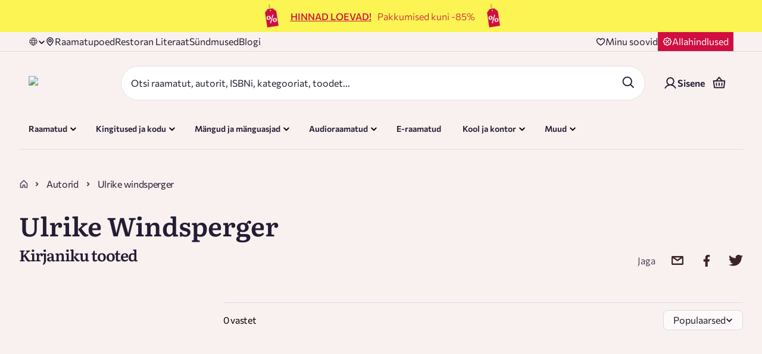

--- FILE ---
content_type: image/svg+xml
request_url: https://rahvaraamat.ee/_next/static/media/email.0b8a801c.svg
body_size: 161
content:
<svg width="24" height="24" viewBox="0 0 24 24" fill="none" xmlns="http://www.w3.org/2000/svg">
<path d="M21.5006 4.56048C21.325 4.37814 21.1134 4.23423 20.8793 4.13784C20.6452 4.04145 20.3937 3.99468 20.1406 4.00048H3.86058C3.60764 3.99588 3.35646 4.0432 3.12254 4.13952C2.88862 4.23584 2.67693 4.37911 2.50058 4.56048C2.16756 4.92609 1.98845 5.40609 2.00058 5.90048V17.1005C1.98845 17.5949 2.16756 18.0749 2.50058 18.4405C2.67226 18.617 2.87745 18.7574 3.10412 18.8536C3.33078 18.9497 3.57436 18.9997 3.82058 19.0005H20.1406C20.3937 19.0063 20.6452 18.9595 20.8793 18.8631C21.1134 18.7667 21.325 18.6228 21.5006 18.4405C21.8482 18.0812 22.0419 17.6004 22.0406 17.1005V5.90048C22.044 5.40014 21.85 4.91862 21.5006 4.56048V4.56048ZM4.36058 7.50048L11.3606 12.5005C11.559 12.6422 11.7967 12.7184 12.0406 12.7184C12.2844 12.7184 12.5222 12.6422 12.7206 12.5005L19.7206 7.50048V16.6005H4.36058V7.50048ZM12.0006 10.0305L6.91058 6.40048H17.0906L12.0006 10.0305Z" fill="#3C232B"/>
</svg>
